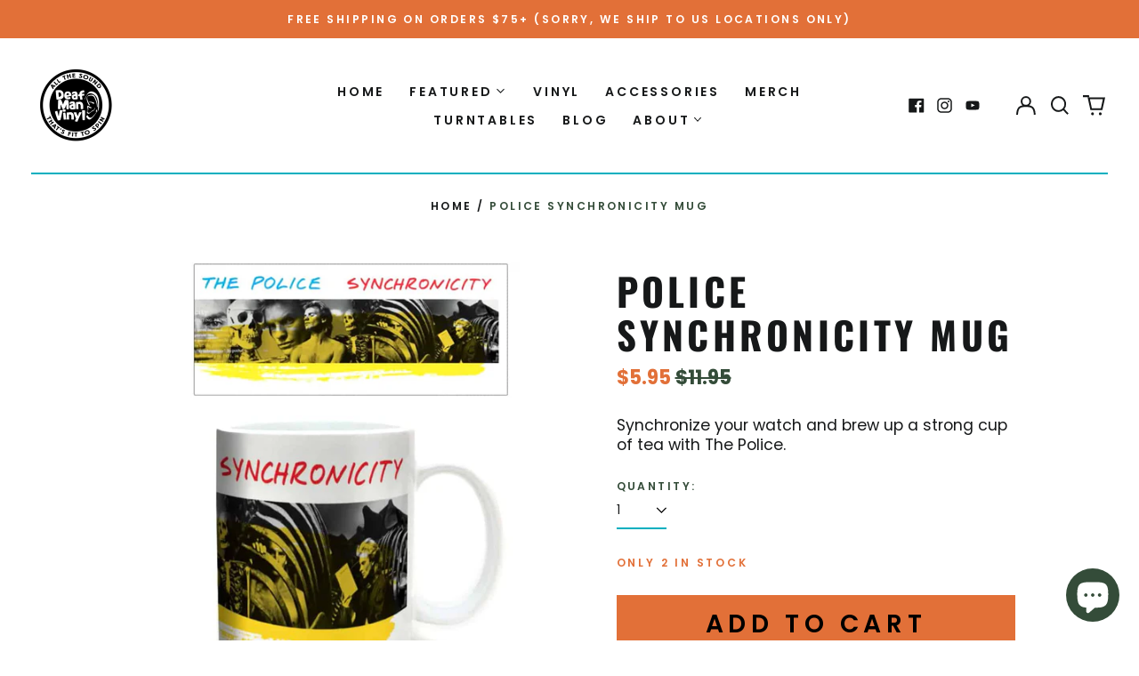

--- FILE ---
content_type: text/html; charset=utf-8
request_url: https://www.deafmanvinyl.com/variants/40273349476411/?section_id=store-availability
body_size: 290
content:
<div id="shopify-section-store-availability" class="shopify-section"><script type="application/json" data-availability-json>{
    "variant": 40273349476411,
    
      "availability": {
        "closest_location": {
          "available": true,
          "pickup_text": "Pickup available at <strong>Blue Ridge</strong>",
          "pickup_time": "Usually ready in 24 hours",
          "modal_text": "View store information"
        },
        "list": [
          {
              "available": true,
              "name": "Blue Ridge",
              "text": "Pickup available, usually ready in 24 hours",
              "address": "<p>777 East Main Street<br>Blue Ridge GA 30513<br>United States</p>",
              "phone": "+17064557629"
            }
          
        ]
      }
    
  }
</script>
</div>